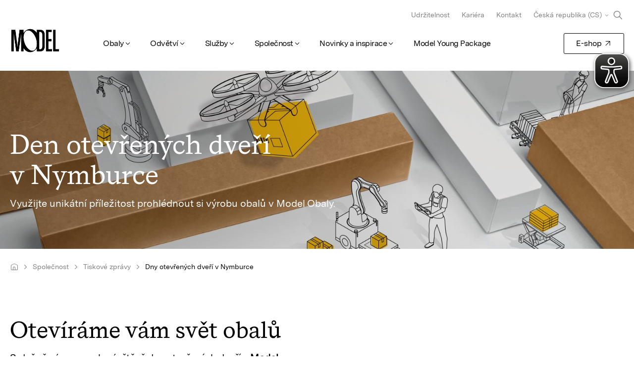

--- FILE ---
content_type: text/html;charset=utf-8
request_url: https://www.modelgroup.com/cz/cs/spolecnost/newsroom/dod-mon-2023.html
body_size: 10795
content:

<!DOCTYPE HTML>
<html lang="cs-CZ">
<head>
	<meta charset="UTF-8"/>
	
	<meta name="template" content="blog-page"/>
	<meta name="viewport" content="width=device-width, initial-scale=1"/>
	
	<title>Dny otevřených dveří v Nymburce | Model Group</title>

	<meta name="robots" content="index, follow"/>
	

	<meta name="pageContentType" content="modelgroup:page-content-type/inspiration/news"/>
	
	
		<script defer="defer" type="text/javascript" src="/.rum/@adobe/helix-rum-js@%5E2/dist/rum-standalone.js"></script>
<link rel="canonical" href="https://www.modelgroup.com/cz/cs/spolecnost/newsroom/dod-mon-2023.html"/>
		<link rel="alternate" hreflang="cs-cz" href="https://www.modelgroup.com/cz/cs/spolecnost/newsroom/dod-mon-2023.html"/>

	

	


	






<meta property="og:title" content="Dny otevřených dveří v Nymburce"/>


<meta property="og:url" content="https://www.modelgroup.com/cz/cs/spolecnost/newsroom/dod-mon-2023.html"/>
<meta property="og:type" content="website"/>
<meta name="site_name" property="og:site_name" content="Model Group"/>

<script type="application/ld+json">
	{
		"@context" : "https://schema.org",
		"@type": "WebSite",
		"name": "Model Group",
		"alternateName": "Modelgroup.com",
		"url" : "https://www.modelgroup.com/"
	}
</script>

	
    
<link rel="stylesheet" href="/etc.clientlibs/modelgroup/clientlibs/clientlib-core.lc-18057be4d6611e9b9fa79e1c89d90b06-lc.min.css" type="text/css">





	

	
    
    

    

    


        <script type="text/javascript" src="//assets.adobedtm.com/089aa1c52b27/8f1bb23d477c/launch-15362586f479.min.js" async></script>


    
    
<script src="/etc.clientlibs/modelgroup/clientlibs/clientlib-dependencies.lc-d41d8cd98f00b204e9800998ecf8427e-lc.min.js"></script>



    
    
<link rel="stylesheet" href="/etc.clientlibs/modelgroup/clientlibs/clientlib-dependencies.lc-d41d8cd98f00b204e9800998ecf8427e-lc.min.css" type="text/css">
<link rel="stylesheet" href="/etc.clientlibs/modelgroup/clientlibs/clientlib-site.lc-81a0a60b0cbaaed65524accf301fe5f2-lc.min.css" type="text/css">



    

	
    <link rel="icon" sizes="192x192" href="/etc.clientlibs/modelgroup/clientlibs/clientlib-site/resources/icon-192x192.png"/>
    <link rel="apple-touch-icon" sizes="180x180" href="/etc.clientlibs/modelgroup/clientlibs/clientlib-site/resources/apple-touch-icon-180x180.png"/>
    <link rel="apple-touch-icon" sizes="167x167" href="/etc.clientlibs/modelgroup/clientlibs/clientlib-site/resources/apple-touch-icon-167x167.png"/>
    <link rel="apple-touch-icon" sizes="152x152" href="/etc.clientlibs/modelgroup/clientlibs/clientlib-site/resources/apple-touch-icon-152x152.png"/>
    <link rel="apple-touch-icon" sizes="120x120" href="/etc.clientlibs/modelgroup/clientlibs/clientlib-site/resources/apple-touch-icon-120x120.png"/>
    <meta name="msapplication-square310x310logo" content="/etc.clientlibs/modelgroup/clientlibs/clientlib-site/resources/icon-310x310.png"/>
    <meta name="msapplication-wide310x150logo" content="/etc.clientlibs/modelgroup/clientlibs/clientlib-site/resources/icon-310x150.png"/>
    <meta name="msapplication-square150x150logo" content="/etc.clientlibs/modelgroup/clientlibs/clientlib-site/resources/icon-150x150.png"/>
    <meta name="msapplication-square70x70logo" content="/etc.clientlibs/modelgroup/clientlibs/clientlib-site/resources/icon-70x70.png"/>

</head>
<body class="content-page page basicpage" id="content-page-cce963ba39">






	




	



	
<header class="cmp-site-header" data-g-name="SiteHeader">
	<div class="cmp-site-navigation-overlay" id="navigation-overlay"></div>
	<div class="cmp-site-header-container l-container">
		<a class="cmp-site-navigation-logo-link internal" href="/cz/cs/home.html"><img alt="logo" class="cmp-site-navigation-logo" src="/content/dam/model-identity/model-logos/MODEL_Logo_M.png"/></a>

		<div id="searchAndHamburgerButton" class="search-and-hamburger-button">
			<svg id="searchButtonResponsive" class="search-btn-responsive" width="32.25" height="33.25" viewBox="0 0 129 133" fill="none" xmlns="http://www.w3.org/2000/svg">
				<path fill-rule="evenodd" clip-rule="evenodd" d="M84.1552 57.6552C84.1552 73.6524 71.1869 86.6207 55.1897 86.6207C39.1924 86.6207 26.2241 73.6524 26.2241 57.6552C26.2241 41.658 39.1924 28.6896 55.1897 28.6896C71.1869 28.6896 84.1552 41.658 84.1552 57.6552ZM78.4353 86.7527C72.0642 91.8491 63.9828 94.8966 55.1897 94.8966C34.6218 94.8966 17.9483 78.223 17.9483 57.6552C17.9483 37.0873 34.6218 20.4138 55.1897 20.4138C75.7575 20.4138 92.431 37.0873 92.431 57.6552C92.431 66.4483 89.3836 74.5297 84.2872 80.9008L109.84 106.453C111.456 108.069 111.456 110.689 109.84 112.305C108.224 113.921 105.604 113.921 103.988 112.305L78.4353 86.7527Z" fill="#000000"/>
			</svg>

			<button class="cmp-site-navigation-hamburger-menu cmp-hamburger-menu" id="hamburger-button">
				<svg height="50" style="pointer-events: none;" viewBox="0 0 100 100" width="50">
					<path class="cmp-hamburger-menu__line cmp-hamburger-menu__line-1" d="M 20,29.000046 H 80.000231 C 80.000231,29.000046 94.498839,28.817352 94.532987,66.711331 94.543142,77.980673 90.966081,81.670246 85.259173,81.668997 79.552261,81.667751 75.000211,74.999942 75.000211,74.999942 L 25.000021,25.000058"/>
					<path class="cmp-hamburger-menu__line cmp-hamburger-menu__line-2" d="M 20,50 H 80"/>
					<path class="cmp-hamburger-menu__line cmp-hamburger-menu__line-3" d="M 20,70.999954 H 80.000231 C 80.000231,70.999954 94.498839,71.182648 94.532987,33.288669 94.543142,22.019327 90.966081,18.329754 85.259173,18.331003 79.552261,18.332249 75.000211,25.000058 75.000211,25.000058 L 25.000021,74.999942"/>
				</svg>
			</button>
		</div>


		<div class="cmp-site-navigation-container">
			
	<button id="button-back" class="cmp-site-navigation-back-button cmp-site-navigation-back-button--hidden h-button-reset">
		Zpět
	</button>
	
	<menu class="cmp-site-navigation-main h-level-1 cmp-site-navigation-menu l-main-nav">
		<li class="cmp-site-navigation-item h-level-1">
			
			<button id="button-level-1" class="cmp-site-navigation-button h-level-1 cmp-site-navigation-interact">Obaly
			</button>
			
	<menu class="cmp-site-navigation-submenu h-level-2 cmp-site-navigation-menu">
		<div class="cmp-site-navigation-submenu-cnt">
			<section class="cmp-site-navigation-submenu-details">
				<h4 class="cmp-site-navigation-title">Obalová řešení Model</h4>
				<p class="cmp-site-navigation-description">Na míru vašim potřebám. Od bezpečných přepravních obalů až po rafinované krabičky na parfémy.</p>
				
				<li class="cmp-site-navigation-item">
					
				</li>
			</section>
			<li class="cmp-site-navigation-item h-level-2">
				
				<button id="button-level-2" class="cmp-site-navigation-button h-level-2 cmp-site-navigation-interact">Naše obalová řešení
				</button>
				
	<menu class="cmp-site-navigation-submenu h-level-3 cmp-site-navigation-menu">
		<div class="cmp-site-navigation-submenu-cnt">
			<section class="cmp-site-navigation-submenu-details">
				
				
				<div class="cmp-site-navigation-submenu-image" data-src-set="/content/dam/modelgroup/navigation-images/packaging_432x251.jpg.transform/170w/img.jpg 170w, /content/dam/modelgroup/navigation-images/packaging_432x251.jpg.transform/320w/img.jpg 320w, /content/dam/modelgroup/navigation-images/packaging_432x251.jpg.transform/480w/img.jpg 480w, /content/dam/modelgroup/navigation-images/packaging_432x251.jpg.transform/768w/img.jpg 768w, /content/dam/modelgroup/navigation-images/packaging_432x251.jpg.transform/1080w/img.jpg 1080w, /content/dam/modelgroup/navigation-images/packaging_432x251.jpg.transform/1600w/img.jpg 1600w, /content/dam/modelgroup/navigation-images/packaging_432x251.jpg.transform/1920w/img.jpg 1920w">
				</div>
				<li class="cmp-site-navigation-item">
					<a class="cmp-site-navigation-link cmp-site-navigation-interact cmp-site-navigation-link--overview internal" href="/cz/cs/obaly/nase-obalova-reseni.html">
						Přehled
					</a>
				</li>
			</section>
			<li class="cmp-site-navigation-item h-level-3">
				<a class="cmp-site-navigation-link h-level-3 cmp-site-navigation-interact internal" href="/cz/cs/obaly/nase-obalova-reseni/produktove-obaly.html">
					Produktové obaly
				</a>
				
				
	

			</li>
<li class="cmp-site-navigation-item h-level-3">
				<a class="cmp-site-navigation-link h-level-3 cmp-site-navigation-interact internal" href="/cz/cs/obaly/nase-obalova-reseni/prepravni-obaly.html">
					Přepravní obaly
				</a>
				
				
	

			</li>
<li class="cmp-site-navigation-item h-level-3">
				<a class="cmp-site-navigation-link h-level-3 cmp-site-navigation-interact internal" href="/cz/cs/obaly/nase-obalova-reseni/reklamni-obaly.html">
					Reklamní obaly a stojany
				</a>
				
				
	

			</li>
<li class="cmp-site-navigation-item h-level-3">
				<a class="cmp-site-navigation-link h-level-3 cmp-site-navigation-interact internal" href="/cz/cs/obaly/nase-obalova-reseni/e-commerce.html">
					E-commerce obaly
				</a>
				
				
	

			</li>

		</div>
	</menu>

			</li>
<li class="cmp-site-navigation-item h-level-2">
				<a class="cmp-site-navigation-link h-level-2 cmp-site-navigation-interact internal" href="/cz/cs/obaly/model-basicsortiment.html">
					Standardní sortiment Model
				</a>
				
				
	

			</li>
<li class="cmp-site-navigation-item h-level-2">
				
				<button id="button-level-2" class="cmp-site-navigation-button h-level-2 cmp-site-navigation-interact">Znalostní základy: Know-how
				</button>
				
	<menu class="cmp-site-navigation-submenu h-level-3 cmp-site-navigation-menu">
		<div class="cmp-site-navigation-submenu-cnt">
			<section class="cmp-site-navigation-submenu-details">
				
				
				<div class="cmp-site-navigation-submenu-image" data-src-set="/content/dam/modelgroup/navigation-images/knowledge-base.jpg.transform/170w/img.jpg 170w, /content/dam/modelgroup/navigation-images/knowledge-base.jpg.transform/320w/img.jpg 320w, /content/dam/modelgroup/navigation-images/knowledge-base.jpg.transform/480w/img.jpg 480w, /content/dam/modelgroup/navigation-images/knowledge-base.jpg.transform/768w/img.jpg 768w, /content/dam/modelgroup/navigation-images/knowledge-base.jpg.transform/1080w/img.jpg 1080w, /content/dam/modelgroup/navigation-images/knowledge-base.jpg.transform/1600w/img.jpg 1600w, /content/dam/modelgroup/navigation-images/knowledge-base.jpg.transform/1920w/img.jpg 1920w">
				</div>
				<li class="cmp-site-navigation-item">
					<a class="cmp-site-navigation-link cmp-site-navigation-interact cmp-site-navigation-link--overview internal" href="/cz/cs/obaly/knowledge-base.html">
						Přehled
					</a>
				</li>
			</section>
			<li class="cmp-site-navigation-item h-level-3">
				<a class="cmp-site-navigation-link h-level-3 cmp-site-navigation-interact internal" href="/cz/cs/obaly/knowledge-base/labeling-of-packaging.html">
					Označování obalů
				</a>
				
				
	

			</li>

		</div>
	</menu>

			</li>
<li class="cmp-site-navigation-item h-level-2">
				
				<button id="button-level-2" class="cmp-site-navigation-button h-level-2 cmp-site-navigation-interact">Papír
				</button>
				
	<menu class="cmp-site-navigation-submenu h-level-3 cmp-site-navigation-menu">
		<div class="cmp-site-navigation-submenu-cnt">
			<section class="cmp-site-navigation-submenu-details">
				
				
				<div class="cmp-site-navigation-submenu-image" data-src-set="/content/dam/modelgroup/inspiration-hub/paper-story/DSC043561.jpg.transform/170w/img.jpg 170w, /content/dam/modelgroup/inspiration-hub/paper-story/DSC043561.jpg.transform/320w/img.jpg 320w, /content/dam/modelgroup/inspiration-hub/paper-story/DSC043561.jpg.transform/480w/img.jpg 480w, /content/dam/modelgroup/inspiration-hub/paper-story/DSC043561.jpg.transform/768w/img.jpg 768w, /content/dam/modelgroup/inspiration-hub/paper-story/DSC043561.jpg.transform/1080w/img.jpg 1080w, /content/dam/modelgroup/inspiration-hub/paper-story/DSC043561.jpg.transform/1600w/img.jpg 1600w, /content/dam/modelgroup/inspiration-hub/paper-story/DSC043561.jpg.transform/1920w/img.jpg 1920w, /content/dam/modelgroup/inspiration-hub/paper-story/DSC043561.jpg.transform/2560w/img.jpg 2560w">
				</div>
				<li class="cmp-site-navigation-item">
					<a class="cmp-site-navigation-link cmp-site-navigation-interact cmp-site-navigation-link--overview internal" href="/cz/cs/obaly/paper.html">
						Přehled
					</a>
				</li>
			</section>
			<li class="cmp-site-navigation-item h-level-3">
				<a class="cmp-site-navigation-link h-level-3 cmp-site-navigation-interact internal" href="/cz/cs/obaly/paper/lightweight-paper.html">
					Nízkogramážní papír pro výrobu obalů
				</a>
				
				
	

			</li>

		</div>
	</menu>

			</li>

		</div>
	</menu>

		</li>
<li class="cmp-site-navigation-item h-level-1">
			
			<button id="button-level-1" class="cmp-site-navigation-button h-level-1 cmp-site-navigation-interact">Odvětví
			</button>
			
	<menu class="cmp-site-navigation-submenu h-level-2 cmp-site-navigation-menu">
		<div class="cmp-site-navigation-submenu-cnt">
			<section class="cmp-site-navigation-submenu-details">
				<h4 class="cmp-site-navigation-title">Průmyslová řešení společnosti Model</h4>
				<p class="cmp-site-navigation-description">Vyvinuta specificky pro potřeby vašeho odvětví, důkladně otestována a maximálně nákladově efektivní.</p>
				
				<li class="cmp-site-navigation-item">
					
				</li>
			</section>
			<li class="cmp-site-navigation-item h-level-2">
				<a class="cmp-site-navigation-link h-level-2 cmp-site-navigation-interact internal" href="/cz/cs/odvetvi/potraviny.html">
					Potraviny
				</a>
				
				
	

			</li>
<li class="cmp-site-navigation-item h-level-2">
				<a class="cmp-site-navigation-link h-level-2 cmp-site-navigation-interact internal" href="/cz/cs/odvetvi/domaci-spotrebice.html">
					Domácí spotřebiče
				</a>
				
				
	

			</li>
<li class="cmp-site-navigation-item h-level-2">
				<a class="cmp-site-navigation-link h-level-2 cmp-site-navigation-interact internal" href="/cz/cs/odvetvi/kosmetika-hygiena.html">
					Kosmetika &amp; hygiena
				</a>
				
				
	

			</li>
<li class="cmp-site-navigation-item h-level-2">
				<a class="cmp-site-navigation-link h-level-2 cmp-site-navigation-interact internal" href="/cz/cs/odvetvi/spotrebni-zbozi.html">
					Spotřební zboží
				</a>
				
				
	

			</li>
<li class="cmp-site-navigation-item h-level-2">
				<a class="cmp-site-navigation-link h-level-2 cmp-site-navigation-interact internal" href="/cz/cs/odvetvi/automotive.html">
					Automotive
				</a>
				
				
	

			</li>
<li class="cmp-site-navigation-item h-level-2">
				<a class="cmp-site-navigation-link h-level-2 cmp-site-navigation-interact internal" href="/cz/cs/odvetvi/chemikalie.html">
					Chemikálie
				</a>
				
				
	

			</li>
<li class="cmp-site-navigation-item h-level-2">
				<a class="cmp-site-navigation-link h-level-2 cmp-site-navigation-interact internal" href="/cz/cs/odvetvi/farmacie.html">
					Farmacie
				</a>
				
				
	

			</li>
<li class="cmp-site-navigation-item h-level-2">
				<a class="cmp-site-navigation-link h-level-2 cmp-site-navigation-interact internal" href="/cz/cs/odvetvi/elektronika.html">
					Elektronika
				</a>
				
				
	

			</li>
<li class="cmp-site-navigation-item h-level-2">
				<a class="cmp-site-navigation-link h-level-2 cmp-site-navigation-interact internal" href="/cz/cs/odvetvi/logistika-a-preprava.html">
					Logistika &amp; přeprava
				</a>
				
				
	

			</li>
<li class="cmp-site-navigation-item h-level-2">
				<a class="cmp-site-navigation-link h-level-2 cmp-site-navigation-interact internal" href="/cz/cs/odvetvi/napoje.html">
					Nápoje
				</a>
				
				
	

			</li>
<li class="cmp-site-navigation-item h-level-2">
				<a class="cmp-site-navigation-link h-level-2 cmp-site-navigation-interact internal" href="/cz/cs/odvetvi/prumyslove-zbozi.html">
					Průmyslové zboží
				</a>
				
				
	

			</li>
<li class="cmp-site-navigation-item h-level-2">
				<a class="cmp-site-navigation-link h-level-2 cmp-site-navigation-interact internal" href="/cz/cs/odvetvi/nabytek.html">
					Nábytek
				</a>
				
				
	

			</li>

		</div>
	</menu>

		</li>
<li class="cmp-site-navigation-item h-level-1">
			
			<button id="button-level-1" class="cmp-site-navigation-button h-level-1 cmp-site-navigation-interact">Služby
			</button>
			
	<menu class="cmp-site-navigation-submenu h-level-2 cmp-site-navigation-menu">
		<div class="cmp-site-navigation-submenu-cnt">
			<section class="cmp-site-navigation-submenu-details">
				<h4 class="cmp-site-navigation-title">Služby Model</h4>
				<p class="cmp-site-navigation-description">Jako výrobce a dodavatel obalů nabízíme služby od výroby papíru až po recyklaci, včetně návrhu, testování, výroby, skladování, doručení a opětovného vyzvednutí.</p>
				
				<li class="cmp-site-navigation-item">
					
				</li>
			</section>
			<li class="cmp-site-navigation-item h-level-2">
				<a class="cmp-site-navigation-link h-level-2 cmp-site-navigation-interact internal" href="/cz/cs/sluzby/model-consulting.html">
					Poradenství
				</a>
				
				
	

			</li>
<li class="cmp-site-navigation-item h-level-2">
				<a class="cmp-site-navigation-link h-level-2 cmp-site-navigation-interact internal" href="/cz/cs/sluzby/model-design.html">
					Návrh obalů
				</a>
				
				
	

			</li>
<li class="cmp-site-navigation-item h-level-2">
				
				<button id="button-level-2" class="cmp-site-navigation-button h-level-2 cmp-site-navigation-interact">Výroba kartonových obalů
				</button>
				
	<menu class="cmp-site-navigation-submenu h-level-3 cmp-site-navigation-menu">
		<div class="cmp-site-navigation-submenu-cnt">
			<section class="cmp-site-navigation-submenu-details">
				
				
				<div class="cmp-site-navigation-submenu-image" data-src-set="/content/dam/modelgroup/navigation-images/production_432x251.jpg.transform/170w/img.jpg 170w, /content/dam/modelgroup/navigation-images/production_432x251.jpg.transform/320w/img.jpg 320w, /content/dam/modelgroup/navigation-images/production_432x251.jpg.transform/480w/img.jpg 480w, /content/dam/modelgroup/navigation-images/production_432x251.jpg.transform/768w/img.jpg 768w, /content/dam/modelgroup/navigation-images/production_432x251.jpg.transform/1080w/img.jpg 1080w, /content/dam/modelgroup/navigation-images/production_432x251.jpg.transform/1600w/img.jpg 1600w, /content/dam/modelgroup/navigation-images/production_432x251.jpg.transform/1920w/img.jpg 1920w">
				</div>
				<li class="cmp-site-navigation-item">
					<a class="cmp-site-navigation-link cmp-site-navigation-interact cmp-site-navigation-link--overview internal" href="/cz/cs/sluzby/model-production.html">
						Přehled
					</a>
				</li>
			</section>
			<li class="cmp-site-navigation-item h-level-3">
				<a class="cmp-site-navigation-link h-level-3 cmp-site-navigation-interact internal" href="/cz/cs/sluzby/model-production/flexographic-print.html">
					Flexotisk
				</a>
				
				
	

			</li>
<li class="cmp-site-navigation-item h-level-3">
				<a class="cmp-site-navigation-link h-level-3 cmp-site-navigation-interact internal" href="/cz/cs/sluzby/model-production/offset-print.html">
					Ofsetový tisk
				</a>
				
				
	

			</li>
<li class="cmp-site-navigation-item h-level-3">
				<a class="cmp-site-navigation-link h-level-3 cmp-site-navigation-interact internal" href="/cz/cs/sluzby/model-production/digital-print.html">
					Digitální tisk
				</a>
				
				
	

			</li>

		</div>
	</menu>

			</li>
<li class="cmp-site-navigation-item h-level-2">
				<a class="cmp-site-navigation-link h-level-2 cmp-site-navigation-interact internal" href="/cz/cs/sluzby/co-packing.html">
					Co-Packing
				</a>
				
				
	

			</li>
<li class="cmp-site-navigation-item h-level-2">
				<a class="cmp-site-navigation-link h-level-2 cmp-site-navigation-interact internal" href="/cz/cs/sluzby/model-logistika.html">
					Logistické služby
				</a>
				
				
	

			</li>
<li class="cmp-site-navigation-item h-level-2">
				<a class="cmp-site-navigation-link h-level-2 cmp-site-navigation-interact internal" href="/cz/cs/sluzby/model-recover.html">
					Recover
				</a>
				
				
	

			</li>

		</div>
	</menu>

		</li>
<li class="cmp-site-navigation-item h-level-1">
			
			<button id="button-level-1" class="cmp-site-navigation-button h-level-1 cmp-site-navigation-interact">Společnost
			</button>
			
	<menu class="cmp-site-navigation-submenu h-level-2 cmp-site-navigation-menu">
		<div class="cmp-site-navigation-submenu-cnt">
			<section class="cmp-site-navigation-submenu-details">
				<h4 class="cmp-site-navigation-title">Vše o skupině Model</h4>
				<p class="cmp-site-navigation-description">Zde najdete veškeré informace, fakta a údaje o skupině Model.</p>
				
				<li class="cmp-site-navigation-item">
					
				</li>
			</section>
			<li class="cmp-site-navigation-item h-level-2">
				
				<button id="button-level-2" class="cmp-site-navigation-button h-level-2 cmp-site-navigation-interact">Vše o skupině Model
				</button>
				
	<menu class="cmp-site-navigation-submenu h-level-3 cmp-site-navigation-menu">
		<div class="cmp-site-navigation-submenu-cnt">
			<section class="cmp-site-navigation-submenu-details">
				
				
				<div class="cmp-site-navigation-submenu-image" data-src-set="/content/dam/model-identity/key-visuals/01_renditions/KV_01_Schnecke-und-Papierrolle_432x251.jpg.transform/170w/img.jpg 170w, /content/dam/model-identity/key-visuals/01_renditions/KV_01_Schnecke-und-Papierrolle_432x251.jpg.transform/320w/img.jpg 320w, /content/dam/model-identity/key-visuals/01_renditions/KV_01_Schnecke-und-Papierrolle_432x251.jpg.transform/480w/img.jpg 480w, /content/dam/model-identity/key-visuals/01_renditions/KV_01_Schnecke-und-Papierrolle_432x251.jpg.transform/768w/img.jpg 768w, /content/dam/model-identity/key-visuals/01_renditions/KV_01_Schnecke-und-Papierrolle_432x251.jpg.transform/1080w/img.jpg 1080w, /content/dam/model-identity/key-visuals/01_renditions/KV_01_Schnecke-und-Papierrolle_432x251.jpg.transform/1600w/img.jpg 1600w, /content/dam/model-identity/key-visuals/01_renditions/KV_01_Schnecke-und-Papierrolle_432x251.jpg.transform/1920w/img.jpg 1920w, /content/dam/model-identity/key-visuals/01_renditions/KV_01_Schnecke-und-Papierrolle_432x251.jpg.transform/2560w/img.jpg 2560w">
				</div>
				<li class="cmp-site-navigation-item">
					<a class="cmp-site-navigation-link cmp-site-navigation-interact cmp-site-navigation-link--overview internal" href="/cz/cs/spolecnost/spolecnost.html">
						Přehled
					</a>
				</li>
			</section>
			<li class="cmp-site-navigation-item h-level-3">
				<a class="cmp-site-navigation-link h-level-3 cmp-site-navigation-interact internal" href="/cz/cs/spolecnost/spolecnost/extra-in-the-ordinary.html">
					The Extra in the Ordinary
				</a>
				
				
	

			</li>
<li class="cmp-site-navigation-item h-level-3">
				<a class="cmp-site-navigation-link h-level-3 cmp-site-navigation-interact internal" href="/cz/cs/spolecnost/spolecnost/code-of-conduct.html">
					Etický kodex
				</a>
				
				
	

			</li>
<li class="cmp-site-navigation-item h-level-3">
				<a class="cmp-site-navigation-link h-level-3 cmp-site-navigation-interact internal" href="/cz/cs/spolecnost/spolecnost/eticka-linka.html">
					Etická linka
				</a>
				
				
	

			</li>
<li class="cmp-site-navigation-item h-level-3">
				<a class="cmp-site-navigation-link h-level-3 cmp-site-navigation-interact internal" href="/cz/cs/spolecnost/spolecnost/projekty.html">
					Informace o probíhajících projektech
				</a>
				
				
	

			</li>

		</div>
	</menu>

			</li>
<li class="cmp-site-navigation-item h-level-2">
				<a class="cmp-site-navigation-link h-level-2 cmp-site-navigation-interact internal" href="/cz/cs/spolecnost/zavody.html">
					Závody a pobočky
				</a>
				
				
	

			</li>
<li class="cmp-site-navigation-item h-level-2">
				
				<button id="button-level-2" class="cmp-site-navigation-button h-level-2 cmp-site-navigation-interact">Kariéra
				</button>
				
	<menu class="cmp-site-navigation-submenu h-level-3 cmp-site-navigation-menu">
		<div class="cmp-site-navigation-submenu-cnt">
			<section class="cmp-site-navigation-submenu-details">
				
				
				<div class="cmp-site-navigation-submenu-image" data-src-set="/content/dam/modelgroup/navigation-images/career_432x251.jpg.transform/170w/img.jpg 170w, /content/dam/modelgroup/navigation-images/career_432x251.jpg.transform/320w/img.jpg 320w, /content/dam/modelgroup/navigation-images/career_432x251.jpg.transform/480w/img.jpg 480w, /content/dam/modelgroup/navigation-images/career_432x251.jpg.transform/768w/img.jpg 768w, /content/dam/modelgroup/navigation-images/career_432x251.jpg.transform/1080w/img.jpg 1080w, /content/dam/modelgroup/navigation-images/career_432x251.jpg.transform/1600w/img.jpg 1600w, /content/dam/modelgroup/navigation-images/career_432x251.jpg.transform/1920w/img.jpg 1920w">
				</div>
				<li class="cmp-site-navigation-item">
					<a class="cmp-site-navigation-link cmp-site-navigation-interact cmp-site-navigation-link--overview internal" href="/cz/cs/spolecnost/kariera.html">
						Přehled
					</a>
				</li>
			</section>
			<li class="cmp-site-navigation-item h-level-3">
				<a class="cmp-site-navigation-link h-level-3 cmp-site-navigation-interact internal" href="/cz/cs/spolecnost/kariera/volne-pracovni-pozice.html">
					Volné pracovní pozice
				</a>
				
				
	

			</li>
<li class="cmp-site-navigation-item h-level-3">
				<a class="cmp-site-navigation-link h-level-3 cmp-site-navigation-interact internal" href="/cz/cs/spolecnost/kariera/studenti-absolventi.html">
					Studenti a absolventi
				</a>
				
				
	

			</li>
<li class="cmp-site-navigation-item h-level-3">
				<a class="cmp-site-navigation-link h-level-3 cmp-site-navigation-interact internal" href="/cz/cs/spolecnost/kariera/nastup-do-modelu.html">
					Nástup do Modelu
				</a>
				
				
	

			</li>

		</div>
	</menu>

			</li>
<li class="cmp-site-navigation-item h-level-2">
				<a class="cmp-site-navigation-link h-level-2 cmp-site-navigation-interact internal" href="/cz/cs/spolecnost/udrzitelnost.html">
					Udržitelnost
				</a>
				
				
	

			</li>
<li class="cmp-site-navigation-item h-level-2">
				<a class="cmp-site-navigation-link h-level-2 cmp-site-navigation-interact internal" href="/cz/cs/spolecnost/newsroom.html">
					Tiskové zprávy
				</a>
				
				
	

			</li>

		</div>
	</menu>

		</li>
<li class="cmp-site-navigation-item h-level-1">
			
			<button id="button-level-1" class="cmp-site-navigation-button h-level-1 cmp-site-navigation-interact">Novinky a inspirace
			</button>
			
	<menu class="cmp-site-navigation-submenu h-level-2 cmp-site-navigation-menu">
		<div class="cmp-site-navigation-submenu-cnt">
			<section class="cmp-site-navigation-submenu-details">
				<h4 class="cmp-site-navigation-title">Novinky a inspirace</h4>
				<p class="cmp-site-navigation-description">Prohlédněte si novinky o naší společnosti, aktuální trendy v oblasti balení a zajímavosti v oboru.</p>
				
				<li class="cmp-site-navigation-item">
					
				</li>
			</section>
			<li class="cmp-site-navigation-item h-level-2">
				<a class="cmp-site-navigation-link h-level-2 cmp-site-navigation-interact internal" href="/cz/cs/inspirace/stories.html">
					Příběhy ze světa Modelu
				</a>
				
				
	

			</li>
<li class="cmp-site-navigation-item h-level-2">
				<a class="cmp-site-navigation-link h-level-2 cmp-site-navigation-interact internal" href="/cz/cs/inspirace/newsroom.html">
					Tiskové zprávy
				</a>
				
				
	

			</li>
<li class="cmp-site-navigation-item h-level-2">
				
				<button id="button-level-2" class="cmp-site-navigation-button h-level-2 cmp-site-navigation-interact">This Is a Good Box
				</button>
				
	<menu class="cmp-site-navigation-submenu h-level-3 cmp-site-navigation-menu">
		<div class="cmp-site-navigation-submenu-cnt">
			<section class="cmp-site-navigation-submenu-details">
				
				
				
				<li class="cmp-site-navigation-item">
					<a class="cmp-site-navigation-link cmp-site-navigation-interact cmp-site-navigation-link--overview internal" href="/cz/cs/inspirace/this-is-a-good-box.html">
						Přehled
					</a>
				</li>
			</section>
			<li class="cmp-site-navigation-item h-level-3">
				<a class="cmp-site-navigation-link h-level-3 cmp-site-navigation-interact internal" href="/cz/cs/inspirace/this-is-a-good-box/cats-and-diy.html">
					Jsem tu kvůli kočkám a vyrábění z lepenky
				</a>
				
				
	

			</li>

		</div>
	</menu>

			</li>

		</div>
	</menu>

		</li>
<li class="cmp-site-navigation-item h-level-1">
			<a class="cmp-site-navigation-link h-level-1 cmp-site-navigation-interact internal" href="/cz/cs/model-young-package.html">
				Model Young Package
			</a>
			
			
	

		</li>

	</menu>


			
	<div class="gsearch-popup-overlay"></div>
	<div id="searchPopup" class="gsearch-popup" style="display: none;" data-g-name="GSearch" data-placeholder-text="Co hledáte? Např. produktové obaly">
		<div class="gsearch-popup-content">
			<div id="searchContainer" class="gsearch">
				<script async src="https://cse.google.com/cse.js?cx=45bdac316ad994aeb"></script>
				<div class="gcse-search"></div>
				<script>
					const sendToAnalyticsCallback = function(gname, query) {
						if (window.gtag) {
							gtag("event", "search", { search_term: query });
						}
						return '';
					};
					if (!window.__gcse) {
						window.__gcse = {};
					}
					window.__gcse.searchCallbacks = {
						web: {
							starting: sendToAnalyticsCallback
						}
					};
				</script>
			</div>
		</div>
	</div>

	<nav id="navItems" class="cmp-site-header__meta-navigation cmp-meta-navigation l-meta-nav">
		<a class="cmp-meta-navigation__link h-styled-link internal" href="/cz/cs/spolecnost/udrzitelnost.html">
			Udržitelnost
		</a>
<a class="cmp-meta-navigation__link h-styled-link internal" href="/cz/cs/spolecnost/kariera.html">
			Kariéra
		</a>
<a class="cmp-meta-navigation__link h-styled-link internal" href="/cz/cs/kontakt.html">
			Kontakt
		</a>

	</nav>

	<nav class="cmp-site-header__shop-navigation cmp-button-secondary l-shop-nav">
		<a href="https://www.packshop.cz/" class="cmp-shop-navigation__link cmp-button external" target="_blank" rel="noopener">
			<span class="cmp-button__text">
				E-shop
			</span>
		</a>
	</nav>

			
	<div class="cmp-languagenavigation cmp-accordion cmp-site-header__language-navigation" data-cmp-is="accordion">
		<button id="language-navigation-trigger" class="cmp-languagenavigation__modal-trigger l-lang-nav">Česká republika (CS)</button>
		<div class="cmp-languagenavigation__modal">
			<div class="cmp-languagenavigation__modal-content">
				<button id="language-navigation-trigger" class="cmp-languagenavigation__modal-back-button"></button>
				<button id="language-navigation-trigger" class="cmp-languagenavigation__modal-back-button-cross"></button>
				<h4 class="cmp-languagenavigation__modal-heading">Vyberte si zemi a jazyk</h4>
				<div class="cmp-accordion__item" data-cmp-hook-accordion="item" data-cmp-data-layer="" data-g-name="Accordion">
					<h3 class="cmp-accordion__header">
						<button class="cmp-accordion__button" aria-controls="accordion-languagenavigation-Schweiz-panel" data-cmp-hook-accordion="button">
								<span class="cmp-accordion__title">
									<span class="cmp-languagenavigation__flag">
										<img width="25" src="/content/dam/modelgroup/graphics/national-flags/CH.svg" title="Schweiz" alt="Schweiz"/>
									</span>
									Schweiz
								</span>
								<span class="cmp-accordion__icon"></span>
							</button>
						</h3>
						<div data-cmp-hook-accordion="panel" role="region" aria-labelledby="accordion-languagenavigation-Schweiz-button" class="cmp-accordion__panel cmp-accordion__panel--hidden cmp-languagenavigation-button-container">
							<div class="cmp-languagenavigation__language-button">
								<a href="/ch/de.html" class="internal">Deutsch</a>
							</div>
<div class="cmp-languagenavigation__language-button">
								<a href="/ch/en.html" class="internal">English</a>
							</div>
<div class="cmp-languagenavigation__language-button">
								<a href="/ch/fr.html" class="internal">French</a>
							</div>

						</div>

				</div>
<div class="cmp-accordion__item" data-cmp-hook-accordion="item" data-cmp-data-layer="" data-g-name="Accordion">
					<h3 class="cmp-accordion__header">
						<button class="cmp-accordion__button" aria-controls="accordion-languagenavigation-Deutschland-panel" data-cmp-hook-accordion="button">
								<span class="cmp-accordion__title">
									<span class="cmp-languagenavigation__flag">
										<img width="25" src="/content/dam/modelgroup/graphics/national-flags/DE.svg" title="Deutschland" alt="Deutschland"/>
									</span>
									Deutschland
								</span>
								<span class="cmp-accordion__icon"></span>
							</button>
						</h3>
						<div data-cmp-hook-accordion="panel" role="region" aria-labelledby="accordion-languagenavigation-Deutschland-button" class="cmp-accordion__panel cmp-accordion__panel--hidden cmp-languagenavigation-button-container">
							<div class="cmp-languagenavigation__language-button">
								<a href="/de/de.html" class="internal">Deutsch</a>
							</div>
<div class="cmp-languagenavigation__language-button">
								<a href="/de/en.html" class="internal">English</a>
							</div>

						</div>

				</div>
<div class="cmp-accordion__item" data-cmp-hook-accordion="item" data-cmp-data-layer="" data-g-name="Accordion">
					<h3 class="cmp-accordion__header">
						<button class="cmp-accordion__button" aria-controls="accordion-languagenavigation-Polska-panel" data-cmp-hook-accordion="button">
								<span class="cmp-accordion__title">
									<span class="cmp-languagenavigation__flag">
										<img width="25" src="/content/dam/modelgroup/graphics/national-flags/PL.svg" title="Polska" alt="Polska"/>
									</span>
									Polska
								</span>
								<span class="cmp-accordion__icon"></span>
							</button>
						</h3>
						<div data-cmp-hook-accordion="panel" role="region" aria-labelledby="accordion-languagenavigation-Polska-button" class="cmp-accordion__panel cmp-accordion__panel--hidden cmp-languagenavigation-button-container">
							<div class="cmp-languagenavigation__language-button">
								<a href="/pl/pl.html" class="internal">Polski</a>
							</div>
<div class="cmp-languagenavigation__language-button">
								<a href="/pl/en.html" class="internal">English</a>
							</div>

						</div>

				</div>
<div class="cmp-accordion__item" data-cmp-hook-accordion="item" data-cmp-data-layer="" data-g-name="Accordion">
					<h3 class="cmp-accordion__header">
						<button class="cmp-accordion__button" aria-controls="accordion-languagenavigation-Hrvatska-panel" data-cmp-hook-accordion="button">
								<span class="cmp-accordion__title">
									<span class="cmp-languagenavigation__flag">
										<img width="25" src="/content/dam/modelgroup/graphics/national-flags/HR.svg" title="Hrvatska" alt="Hrvatska"/>
									</span>
									Hrvatska
								</span>
								<span class="cmp-accordion__icon"></span>
							</button>
						</h3>
						<div data-cmp-hook-accordion="panel" role="region" aria-labelledby="accordion-languagenavigation-Hrvatska-button" class="cmp-accordion__panel cmp-accordion__panel--hidden cmp-languagenavigation-button-container">
							<div class="cmp-languagenavigation__language-button">
								<a href="/hr/hr.html" class="internal">Hrvatski </a>
							</div>
<div class="cmp-languagenavigation__language-button">
								<a href="/hr/en.html" class="internal">English</a>
							</div>

						</div>

				</div>
<div class="cmp-accordion__item" data-cmp-hook-accordion="item" data-cmp-data-layer="" data-g-name="Accordion">
					<h3 class="cmp-accordion__header">
						<button class="cmp-accordion__button cmp-accordion__button--expanded" aria-controls="accordion-languagenavigation-Česká republika-panel" data-cmp-hook-accordion="button">
								<span class="cmp-accordion__title">
									<span class="cmp-languagenavigation__flag">
										<img width="25" src="/content/dam/modelgroup/graphics/national-flags/CZ.svg" title="Česká republika" alt="Česká republika"/>
									</span>
									Česká republika
								</span>
								<span class="cmp-accordion__icon"></span>
							</button>
						</h3>
						<div data-cmp-hook-accordion="panel" role="region" aria-labelledby="accordion-languagenavigation-Česká republika-button" class="cmp-accordion__panel cmp-accordion__panel--expanded cmp-languagenavigation-button-container">
							<div class="cmp-languagenavigation__language-button-active">
								<a href="/cz/cs/spolecnost/newsroom/dod-mon-2023.html" class="internal">Čeština</a>
							</div>
<div class="cmp-languagenavigation__language-button">
								<a href="/cz/en.html" class="internal">English</a>
							</div>

						</div>

				</div>

			</div>
		</div>

		<svg id="searchButton" class="search-btn" width="25" height="25" viewBox="0 0 129 133" fill="none" xmlns="http://www.w3.org/2000/svg">
			<path fill-rule="evenodd" clip-rule="evenodd" d="M84.1552 57.6552C84.1552 73.6524 71.1869 86.6207 55.1897 86.6207C39.1924 86.6207 26.2241 73.6524 26.2241 57.6552C26.2241 41.658 39.1924 28.6896 55.1897 28.6896C71.1869 28.6896 84.1552 41.658 84.1552 57.6552ZM78.4353 86.7527C72.0642 91.8491 63.9828 94.8966 55.1897 94.8966C34.6218 94.8966 17.9483 78.223 17.9483 57.6552C17.9483 37.0873 34.6218 20.4138 55.1897 20.4138C75.7575 20.4138 92.431 37.0873 92.431 57.6552C92.431 66.4483 89.3836 74.5297 84.2872 80.9008L109.84 106.453C111.456 108.069 111.456 110.689 109.84 112.305C108.224 113.921 105.604 113.921 103.988 112.305L78.4353 86.7527Z" fill="#8E8E93"/>
		</svg>
	</div>

		</div>

	</div>



	

</header>



<main data-resource-path="/content/modelgroup/cz/cs/ueber-uns/newsroom/dod-mon-2023/jcr:content">
	<div class="heroheader h-black-overlay"><div data-cmp-is="heroHeader" data-g-name="HeroHeader" class="cmp-heroheader-common-container  cmp-heroheader">
	
	

	<div class="cmp-heroheader__container l-container">
		<div class="cmp-heroheader__container-wrapper">
			<h1>Den otevřených dveří v Nymburce</h1>
			<span>Využijte unikátní příležitost prohlédnout si výrobu obalů v Model Obaly.</span>
			
			
			<div>
				<img srcset="/content/dam/modelgroup/graphics/human-resources/4088x1500%20DOD%20MON.jpg.transform/170w/img.jpg 170w, /content/dam/modelgroup/graphics/human-resources/4088x1500%20DOD%20MON.jpg.transform/320w/img.jpg 320w, /content/dam/modelgroup/graphics/human-resources/4088x1500%20DOD%20MON.jpg.transform/480w/img.jpg 480w, /content/dam/modelgroup/graphics/human-resources/4088x1500%20DOD%20MON.jpg.transform/768w/img.jpg 768w, /content/dam/modelgroup/graphics/human-resources/4088x1500%20DOD%20MON.jpg.transform/1080w/img.jpg 1080w, /content/dam/modelgroup/graphics/human-resources/4088x1500%20DOD%20MON.jpg.transform/1600w/img.jpg 1600w, /content/dam/modelgroup/graphics/human-resources/4088x1500%20DOD%20MON.jpg.transform/1920w/img.jpg 1920w, /content/dam/modelgroup/graphics/human-resources/4088x1500%20DOD%20MON.jpg.transform/2560w/img.jpg 2560w" src="/content/dam/modelgroup/graphics/human-resources/4088x1500%20DOD%20MON.jpg" title="Print"/>
				
			</div>
		</div>
	</div>
</div>




	

</div>


	

	<div class="root container responsivegrid">

    
    <div id="container-dcfc5babf7" class="cmp-container">
        


<div class="aem-Grid aem-Grid--12 aem-Grid--default--12 ">
    
    <div class="container responsivegrid aem-GridColumn aem-GridColumn--default--12">

    
    <div id="container-e9e5e3b550" class="cmp-container">
        


<div class="aem-Grid aem-Grid--12 aem-Grid--default--12 aem-Grid--phone--12 ">
    
    <div class="container responsivegrid aem-GridColumn aem-GridColumn--default--12">

    
    <div id="container-d72f0719da" class="cmp-container">
        


<div class="aem-Grid aem-Grid--12 aem-Grid--default--12 ">
    
    <div class="breadcrumb aem-GridColumn aem-GridColumn--default--12">
<nav id="breadcrumb-47f63dc8e5" class="cmp-breadcrumb" aria-label="Breadcrumb">
	<ol class="cmp-breadcrumb__list" itemscope itemtype="http://schema.org/BreadcrumbList">
		<li class="cmp-breadcrumb__item" itemprop="itemListElement" itemscope itemtype="http://schema.org/ListItem">
			
			
				<a href="/cz/cs.html" class="cmp-breadcrumb__item-link internal" itemprop="item">
					<span itemprop="name">Čeština</span>
				</a>
			
			<meta itemprop="position" content="1"/>
		</li>
	
		<li class="cmp-breadcrumb__item" itemprop="itemListElement" itemscope itemtype="http://schema.org/ListItem">
			
			
				<a href="/cz/cs/spolecnost.html" class="cmp-breadcrumb__item-link internal" itemprop="item">
					<span itemprop="name">Společnost</span>
				</a>
			
			<meta itemprop="position" content="2"/>
		</li>
	
		<li class="cmp-breadcrumb__item" itemprop="itemListElement" itemscope itemtype="http://schema.org/ListItem">
			
			
				<a href="/cz/cs/spolecnost/newsroom.html" class="cmp-breadcrumb__item-link internal" itemprop="item">
					<span itemprop="name">Tiskové zprávy</span>
				</a>
			
			<meta itemprop="position" content="3"/>
		</li>
	
		<li class="cmp-breadcrumb__item cmp-breadcrumb__item--active" itemprop="itemListElement" itemscope itemtype="http://schema.org/ListItem">
			
			
				
					<span itemprop="name">Dny otevřených dveří v Nymburce</span>
				
			
			<meta itemprop="position" content="4"/>
		</li>
	</ol>
</nav>

    

</div>

    
</div>

    </div>

    
</div>
<div class="container responsivegrid h-b-spacing-8 aem-GridColumn aem-GridColumn--default--12">

    
    <div id="container-6c67dceb52" class="cmp-container">
        


<div class="aem-Grid aem-Grid--12 aem-Grid--default--12 aem-Grid--phone--12 ">
    
    <div class="container responsivegrid h-y-spacing-8 aem-GridColumn--default--none aem-GridColumn--phone--none aem-GridColumn--phone--12 aem-GridColumn aem-GridColumn--default--7 aem-GridColumn--offset--phone--0 aem-GridColumn--offset--default--0">

    
    <div id="container-7bf2767c57" class="cmp-container">
        


<div class="aem-Grid aem-Grid--7 aem-Grid--default--7 aem-Grid--phone--12 ">
    
    <div class="title aem-GridColumn--phone--12 aem-GridColumn aem-GridColumn--default--7">
<div id="title-595059542b" class="cmp-title">
    <h2 class="cmp-title__text">Otevíráme vám svět obalů</h2>
</div>

    

</div>
<div class="text h-text-large aem-GridColumn--default--none aem-GridColumn--phone--none aem-GridColumn--phone--12 aem-GridColumn aem-GridColumn--default--6 aem-GridColumn--offset--phone--0 aem-GridColumn--offset--default--0">
<div data-g-name="ReadMoreText" data-cmp-is="readmoretext" id="text-6b653fe784" class="cmp-text">
	<p>Srdečně vás zveme k návštěvě dne otevřených dveří v <a href="/cz/cs/spolecnost/spolecnost.html" class="internal">Model Obaly</a> Nymburk, kde si můžete prohlédnout naše výrobní prostředí na vlastní oči.</p>
<p>V našem nymburském závodě nás mohou navštívit zájemci o práci, rodiny s dětmi, firmy hledající dodavatele obalů i návštěvníci, které prostě jen zajímá, jak se vyrábějí kartonové obaly na nejvyšší úrovni.</p>

	
</div>

    

</div>

    
</div>

    </div>

    
</div>
<div class="container responsivegrid h-y-spacing-8 h-background-grey-full-w h-background-grey aem-GridColumn--default--none aem-GridColumn--phone--none aem-GridColumn--phone--12 aem-GridColumn aem-GridColumn--default--12 aem-GridColumn--offset--phone--0 aem-GridColumn--offset--default--0">

    
    <div id="container-d1f20b0596" class="cmp-container">
        


<div class="aem-Grid aem-Grid--12 aem-Grid--default--12 aem-Grid--phone--12 ">
    
    <div class="teaser h-image-left h-dynamic-background-color h-teaser-margin-bottom aem-GridColumn--default--none aem-GridColumn--phone--none aem-GridColumn--phone--12 aem-GridColumn aem-GridColumn--default--12 aem-GridColumn--offset--phone--0 aem-GridColumn--offset--default--0"><div data-g-name="Teaser" id="teaser-a9a04fcb80" class="cmp-teaser
		  fade-in
		 ">
	
	
	<div class="cmp-teaser__image">
		
		
			
<div data-cmp-is="image" data-cmp-lazy data-cmp-lazythreshold="0" data-cmp-src="/cz/cs/spolecnost/newsroom/dod-mon-2023/_jcr_content/root/container/container_copy/container_1604247622_1634223628/teaser.coreimg.80{.width}.jpeg/1686136892581/mon-2016-0028-1600x1200.jpeg" data-cmp-widths="100,300,500,700,900,1100,1300" data-cmp-aspect-ratio="1.3333333333333333" data-asset="/content/dam/model-identity/plant-images/MON_2016_0028_1600X1200.jpg" id="image-a9a04fcb80" class="fade-in   cmp-image" itemscope itemtype="http://schema.org/ImageObject">
	
        <noscript data-cmp-hook-image="noscript">
            
            <img src="/cz/cs/spolecnost/newsroom/dod-mon-2023/_jcr_content/root/container/container_copy/container_1604247622_1634223628/teaser.coreimg.jpeg/1686136892581/mon-2016-0028-1600x1200.jpeg" class="   cmp-image__image" itemprop="contentUrl" data-cmp-hook-image="image" alt/>
            
        </noscript>
    
    
    
</div>

    


		
	</div>

	<div class="cmp-teaser__content">
		
    <div class="cmp-teaser__pretitle">Den otevřených dveří</div>

		
	<h2 class="cmp-teaser__title">
		Navštivte nás
	</h2>

		
	<div class="cmp-teaser__description" data-g-name="ReadMoreText" data-cmp-is="readmoretext">
		<div><p>Den otevřených dveří proběhne v <b>sobotu 17. června 2023</b>.</p>
<p> </p>
<p>Prohlídky budou probíhat v <a href="https://www.modelgroup.com/cz/cs/spolecnost/zavody.html#accordion-191c6354ef-item-3e6f94a6b1" target="_blank" class="external" rel="noopener">nymburském závodě</a> od 9:00 do 12:00 – poslední vstup bude vždy umožněn v 11:30.</p>
<p> </p>
<p><b>Kontaktní informace:</b></p>
<p>Model Obaly a.s.</p>
<p>K Letišti 2219, Nymburk</p>
<p>&#43;420 325 544 111</p>
</div>
		
		
	</div>

		<div class="cmp-teaser__tags__cnt">
			<div class="cmp-teaser__tags">
				
			</div>
		</div>
		
    

	</div>
</div>

    

</div>

    
</div>

    </div>

    
</div>

    
</div>

    </div>

    
</div>
<div class="container responsivegrid h-b-spacing-8 aem-GridColumn--default--none aem-GridColumn--phone--none aem-GridColumn--phone--12 aem-GridColumn aem-GridColumn--default--7 aem-GridColumn--offset--phone--0 aem-GridColumn--offset--default--0">

    
    <div id="container-c826f829bd" class="cmp-container">
        


<div class="aem-Grid aem-Grid--7 aem-Grid--default--7 aem-Grid--phone--12 ">
    
    <div class="title h-bottom-spacing aem-GridColumn--phone--12 aem-GridColumn aem-GridColumn--default--7">
<div id="title-8dafc05c44" class="cmp-title">
    <h3 class="cmp-title__text">Pokyny pro návštěvníky</h3>
</div>

    

</div>
<div class="text aem-GridColumn--default--none aem-GridColumn--phone--none aem-GridColumn--phone--12 aem-GridColumn aem-GridColumn--default--6 aem-GridColumn--offset--phone--0 aem-GridColumn--offset--default--0">
<div data-g-name="ReadMoreText" data-cmp-is="readmoretext" id="text-51c7d9e1de" class="cmp-text">
	<ul><li>Návštěvníci před prohlídkou <b>musí projít registrací </b>u recepce závodu.</li><li>Každý návštěvník obdrží informační skládačku, ve které je <b>plánek trasy a drobný dáreček</b>.</li><li>Na začátku prohlídky bude možné si prohlédnout <b>administrativní část</b> budovy, po které se návštěvníci mohou přemístit k prvnímu stanovišti <b>ve výrobě</b>.</li><li>Prohlídka probíhá pouze <b>na vyznačené trase bez průvodců</b>, na stanovištích však bude k dispozici několik zaměstnanců, kteří budou připravení návštěvníkům pomoct s navigací nebo odpovědět na dotazy.</li><li>Všechna stanoviště jsou vyznačena na plánku číslem.</li><li>U strojů, které budou v provozu, budou zaměstnanci, kteří mohou poskytnout informace o daném stroji.</li><li>U strojů, u kterých z bezpečnostních důvodů není možná osobní prohlídka v provozu, bude k dispozici videoukázka na televizních obrazovkách, popřípadě informačních tabulích.</li></ul>
<p>Těšíme se na vás!</p>

	
</div>

    

</div>

    
</div>

    </div>

    
</div>
<div class="container responsivegrid h-y-spacing-8 h-background-grey-full-w h-background-grey aem-GridColumn aem-GridColumn--default--12">

    
    <div id="container-10352abf94" class="cmp-container">
        


<div class="aem-Grid aem-Grid--12 aem-Grid--default--12 ">
    
    <div class="teaser h-dynamic-background-color aem-GridColumn aem-GridColumn--default--12"><div data-g-name="Teaser" id="teaser-952430cab3" class="cmp-teaser
		  fade-in
		  h-hover-animation" data-tags="modelgroup:page-content-type/kontakt">
	
	
	<div class="cmp-teaser__image">
		<a href="/cz/cs/kontakt.html" class="internal">
			
<div data-cmp-is="image" data-cmp-lazy data-cmp-lazythreshold="0" data-cmp-src="/cz/cs/spolecnost/newsroom/dod-mon-2023/_jcr_content/root/container/container_1990073813/teaser_copy_copy_cop.coreimg.80{.width}.jpeg/1653920201653/writing-a-message.jpeg" data-cmp-widths="100,300,500,700,900,1100,1300" data-cmp-aspect-ratio="1.289902280130293" data-asset="/content/dam/images/people/old-employee-photos-bw/Writing a message.jpg" id="image-952430cab3" class="fade-in   cmp-image" itemscope itemtype="http://schema.org/ImageObject">
	
        <noscript data-cmp-hook-image="noscript">
            
            <img src="/cz/cs/spolecnost/newsroom/dod-mon-2023/_jcr_content/root/container/container_1990073813/teaser_copy_copy_cop.coreimg.jpeg/1653920201653/writing-a-message.jpeg" class="   cmp-image__image" itemprop="contentUrl" data-cmp-hook-image="image" alt/>
            
        </noscript>
    
    
    
</div>

    


		</a>
		
	</div>

	<div class="cmp-teaser__content">
		
    <div class="cmp-teaser__pretitle">Potřebujete se na něco zeptat?</div>

		
	<h2 class="cmp-teaser__title">
		<a class="cmp-teaser__title-link internal" href="/cz/cs/kontakt.html">Jsme tu pro vás</a>
	</h2>

		
	<div class="cmp-teaser__description" data-g-name="ReadMoreText" data-cmp-is="readmoretext">
		<div><p>Kontaktujte nás přes kontaktní formulář.</p>
</div>
		
		
	</div>

		<div class="cmp-teaser__tags__cnt">
			<div class="cmp-teaser__tags">
				<span class="cmp-teaser__tag">Kontaktní informace</span>

			</div>
		</div>
		
    <div class="cmp-teaser__action-container">
        
	<a class="cmp-teaser__action-link internal" href="/cz/cs/kontakt.html" id="teaser-952430cab3-cta-55afbfb038">KONTAKTUJTE NÁS
		<span class="cmp-teaser__action-arrow"></span>
		<span class="cmp-teaser__action-container__arrow"></span>
	</a>

    </div>

	</div>
</div>

    

</div>

    
</div>

    </div>

    
</div>
<div class="container responsivegrid h-t-spacing-8 aem-GridColumn aem-GridColumn--default--12">

    
    <div id="container-55356447b7" class="cmp-container">
        


<div class="aem-Grid aem-Grid--12 aem-Grid--default--12 ">
    
    <div class="title aem-GridColumn aem-GridColumn--default--12">
<div id="title-356368ff72" class="cmp-title">
    <h2 class="cmp-title__text">Přečtěte si více</h2>
</div>

    

</div>
<div class="container responsivegrid aem-GridColumn aem-GridColumn--default--12">

    
    <div id="container-071e6d2c52" class="cmp-container">
        


<div class="aem-Grid aem-Grid--12 aem-Grid--default--12 ">
    
    <div class="teaserfeed h-image-top-arrow aem-GridColumn aem-GridColumn--default--12"><div data-g-name="TeaserFeed" data-cmp-delay="2000" class="cmp-teaserfilter cmp-teaserfeed">

	<div class="cmp-teaserfeed__wrapper-title" data-g-name="TeaserFilter">
		<h4 class="fade-in">Inspirujte se našimi příběhy</h4>
		
		
	</div>

	<p class="cmp-teaserfeed__no-content--message display-none">
		
	</p>

	<div class="cmp-teaserfeed__wrapper-content">
		<div class="cmp-teaserfilter__content cmp-teaserfeed__content">
			<div class="cmp-teaserfilter__item cmp-teaserfeed__item"><div class="teaser h-image-top-filter h-dynamic-background-color h-full-card"><div data-g-name="Teaser" id="teaser-405b5c1a9a" class="cmp-teaser
		  fade-in
		  h-hover-animation" data-tags="modelgroup:page-content-type/industries/e-commerce,modelgroup:page-content-type/inspiration,modelgroup:page-content-type/inspiration/world-and-design">
	
	
	<div class="cmp-teaser__image">
		<a href="/cz/cs/inspirace/vanocni_darkova_kolekce_2025.html" class="internal">
			
<div data-cmp-is="image" data-cmp-lazy data-cmp-lazythreshold="0" data-cmp-src="/cz/cs/inspirace/vanocni_darkova_kolekce_2025/_jcr_content/teaser.coreimg.80{.width}.jpeg/1764767043015/modelobaly-vanoce-2025-02.jpeg" data-cmp-widths="100,300,500,700,900,1100,1300" data-cmp-aspect-ratio="1.502982107355865" data-asset="/content/dam/modelgroup/inspiration-hub/christmas-gift-collection-2025/ModelObaly_Vanoce 2025 02.jpg" id="image-405b5c1a9a" class="fade-in   cmp-image" itemscope itemtype="http://schema.org/ImageObject">
	
        <noscript data-cmp-hook-image="noscript">
            
            <img src="/cz/cs/inspirace/vanocni_darkova_kolekce_2025/_jcr_content/teaser.coreimg.jpeg/1764767043015/modelobaly-vanoce-2025-02.jpeg" class="   cmp-image__image" itemprop="contentUrl" data-cmp-hook-image="image" alt/>
            
        </noscript>
    
    
    
</div>

    


		</a>
		
	</div>

	<div class="cmp-teaser__content">
		
    <div class="cmp-teaser__pretitle">Krásně zabalené Vánoce</div>

		
	<h2 class="cmp-teaser__title">
		<a class="cmp-teaser__title-link internal" href="/cz/cs/inspirace/vanocni_darkova_kolekce_2025.html">Vánoční kolekce dárkových obalů</a>
	</h2>

		
	<div class="cmp-teaser__description" data-g-name="ReadMoreText" data-cmp-is="readmoretext">
		<div><p>Jak lze díky promyšlené konstrukci a detailní grafice vytvořit luxusní dárkové balení nejen na Vánoce? Připravili jsme inspirativní (ne)tradiční sadu dárkových obalů v perníčkové tématice.</p>
<p><i> </i></p>
</div>
		
		
	</div>

		<div class="cmp-teaser__tags__cnt">
			<div class="cmp-teaser__tags">
				<span class="cmp-teaser__tag">E-commerce</span>
<span class="cmp-teaser__tag">Inspiration</span>
<span class="cmp-teaser__tag">Vývoj obalů</span>

			</div>
		</div>
		
    <div class="cmp-teaser__action-container">
        
	<a class="cmp-teaser__action-link internal" href="/cz/cs/inspirace/vanocni_darkova_kolekce_2025.html" id="teaser-405b5c1a9a-cta-5b168ed6e7">ČTĚTE VÍCE
		<span class="cmp-teaser__action-arrow"></span>
		<span class="cmp-teaser__action-container__arrow"></span>
	</a>

    </div>

	</div>
</div>

    

</div>
</div>
<div class="cmp-teaserfilter__item cmp-teaserfeed__item"><div class="teaser h-image-top-filter h-dynamic-background-color h-full-card"><div data-g-name="Teaser" id="teaser-30a7be40fc" class="cmp-teaser
		  fade-in
		  h-hover-animation" data-tags="modelgroup:page-content-type/inspiration/world-and-design">
	
	
	<div class="cmp-teaser__image">
		<a href="/cz/cs/inspirace/1Packaging-Competence-Center.html" class="internal">
			
<div data-cmp-is="image" data-cmp-lazy data-cmp-lazythreshold="0" data-cmp-src="/cz/cs/inspirace/1Packaging-Competence-Center/_jcr_content/teaser.coreimg.80{.width}.png/1753366547367/vorteile-neu.png" data-cmp-widths="100,300,500,700,900,1100,1300" data-cmp-aspect-ratio="1.2915766738660908" data-asset="/content/dam/modelgroup/inspiration-hub/pcc/Vorteile neu.png" id="image-30a7be40fc" class="fade-in   cmp-image" itemscope itemtype="http://schema.org/ImageObject">
	
        <noscript data-cmp-hook-image="noscript">
            
            <img src="/cz/cs/inspirace/1Packaging-Competence-Center/_jcr_content/teaser.coreimg.png/1753366547367/vorteile-neu.png" class="   cmp-image__image" itemprop="contentUrl" data-cmp-hook-image="image" alt/>
            
        </noscript>
    
    
    
</div>

    


		</a>
		
	</div>

	<div class="cmp-teaser__content">
		
    <div class="cmp-teaser__pretitle">Inovace</div>

		
	<h2 class="cmp-teaser__title">
		<a class="cmp-teaser__title-link internal" href="/cz/cs/inspirace/1Packaging-Competence-Center.html">Kompetenční centrum pro obaly</a>
	</h2>

		
	<div class="cmp-teaser__description" data-g-name="ReadMoreText" data-cmp-is="readmoretext">
		<div><p>Zde se setkávají potřeby zákazníků s moderními technologiemi – a společně dávají vzniknout inovativním obalům.</p>
</div>
		
		
	</div>

		<div class="cmp-teaser__tags__cnt">
			<div class="cmp-teaser__tags">
				<span class="cmp-teaser__tag">Vývoj obalů</span>

			</div>
		</div>
		
    <div class="cmp-teaser__action-container">
        
	<a class="cmp-teaser__action-link internal" href="/cz/cs/inspirace/1Packaging-Competence-Center.html" id="teaser-30a7be40fc-cta-c8a718e3d5">PŘEČTĚTE SI VÍCE
		<span class="cmp-teaser__action-arrow"></span>
		<span class="cmp-teaser__action-container__arrow"></span>
	</a>

    </div>

	</div>
</div>

    

</div>
</div>
<div class="cmp-teaserfilter__item cmp-teaserfeed__item"><div class="teaser h-image-top-filter h-dynamic-background-color h-full-card"><div data-g-name="Teaser" id="teaser-a3c4a87057" class="cmp-teaser
		  fade-in
		  h-hover-animation" data-tags="modelgroup:page-content-type/industries/e-commerce,modelgroup:page-content-type/inspiration/world-and-design">
	
	
	<div class="cmp-teaser__image">
		<a href="/cz/cs/inspirace/pop-up-obal-na-bryle.html" class="internal">
			
<div data-cmp-is="image" data-cmp-lazy data-cmp-lazythreshold="0" data-cmp-src="/cz/cs/inspirace/pop-up-obal-na-bryle/_jcr_content/teaser.coreimg.80{.width}.jpeg/1753188237947/2025-letni-pozdrav-model-dsc-4723.jpeg" data-cmp-widths="100,300,500,700,900,1100,1300" data-cmp-aspect-ratio="1.502982107355865" data-asset="/content/dam/modelgroup/inspiration-hub/letni-pozdrav-2025/2025_letni pozdrav Model_DSC_4723.jpg" id="image-a3c4a87057" class="fade-in   cmp-image" itemscope itemtype="http://schema.org/ImageObject">
	
        <noscript data-cmp-hook-image="noscript">
            
            <img src="/cz/cs/inspirace/pop-up-obal-na-bryle/_jcr_content/teaser.coreimg.jpeg/1753188237947/2025-letni-pozdrav-model-dsc-4723.jpeg" class="   cmp-image__image" itemprop="contentUrl" data-cmp-hook-image="image" alt/>
            
        </noscript>
    
    
    
</div>

    


		</a>
		
	</div>

	<div class="cmp-teaser__content">
		
    <div class="cmp-teaser__pretitle">Kombinace služeb</div>

		
	<h2 class="cmp-teaser__title">
		<a class="cmp-teaser__title-link internal" href="/cz/cs/inspirace/pop-up-obal-na-bryle.html">Dárkové balení brýlí pro poštovní zásilky</a>
	</h2>

		
	<div class="cmp-teaser__description" data-g-name="ReadMoreText" data-cmp-is="readmoretext">
		<div><p>Digitální tisk, prémiový materiál a propojení služeb Modelu. Tak vznikla limitovaná série, která zaujme na první pohled.</p>
</div>
		
		
	</div>

		<div class="cmp-teaser__tags__cnt">
			<div class="cmp-teaser__tags">
				<span class="cmp-teaser__tag">E-commerce</span>
<span class="cmp-teaser__tag">Vývoj obalů</span>

			</div>
		</div>
		
    <div class="cmp-teaser__action-container">
        
	<a class="cmp-teaser__action-link internal" href="/cz/cs/inspirace/pop-up-obal-na-bryle.html" id="teaser-a3c4a87057-cta-b30609f7d4">ČTĚTE VÍCE
		<span class="cmp-teaser__action-arrow"></span>
		<span class="cmp-teaser__action-container__arrow"></span>
	</a>

    </div>

	</div>
</div>

    

</div>
</div>
<div class="cmp-teaserfilter__item cmp-teaserfeed__item"><div class="teaser h-image-top-filter h-dynamic-background-color h-full-card"><div data-g-name="Teaser" id="teaser-d78114b353" class="cmp-teaser
		  fade-in
		  h-hover-animation" data-tags="modelgroup:page-content-type/inspiration/model-young-package">
	
	
	<div class="cmp-teaser__image">
		<a href="/cz/cs/inspirace/model-young-package-2024-results.html" class="internal">
			
<div data-cmp-is="image" data-cmp-lazy data-cmp-lazythreshold="0" data-cmp-src="/cz/cs/inspirace/model-young-package-2024-results/_jcr_content/teaser.coreimg.80{.width}.jpeg/1750927325828/model-young-package-2024-by-kuba-zemanl1190750.jpeg" data-cmp-widths="100,300,500,700,900,1100,1300" data-cmp-aspect-ratio="1.49853515625" data-asset="/content/dam/modelgroup/model-young-package/myp2024/award-ceremony/photo-report/Model_Young_Package_2024_by_Kuba_ZemanL1190750.jpg" id="image-d78114b353" class="fade-in   cmp-image" itemscope itemtype="http://schema.org/ImageObject">
	
        <noscript data-cmp-hook-image="noscript">
            
            <img src="/cz/cs/inspirace/model-young-package-2024-results/_jcr_content/teaser.coreimg.jpeg/1750927325828/model-young-package-2024-by-kuba-zemanl1190750.jpeg" class="   cmp-image__image" itemprop="contentUrl" data-cmp-hook-image="image" alt/>
            
        </noscript>
    
    
    
</div>

    


		</a>
		
	</div>

	<div class="cmp-teaser__content">
		
    <div class="cmp-teaser__pretitle">Slavnostní vyhlášení</div>

		
	<h2 class="cmp-teaser__title">
		<a class="cmp-teaser__title-link internal" href="/cz/cs/inspirace/model-young-package-2024-results.html">Vyhlášení vítězů Model Young Package 2024</a>
	</h2>

		
	<div class="cmp-teaser__description" data-g-name="ReadMoreText" data-cmp-is="readmoretext">
		<div><p>Obaly na sladkosti, které potěší i oko. Model Young Package vyhlašuje vítěze ročníku 2024.</p>
</div>
		
		
	</div>

		<div class="cmp-teaser__tags__cnt">
			<div class="cmp-teaser__tags">
				<span class="cmp-teaser__tag">Model Young Package</span>

			</div>
		</div>
		
    <div class="cmp-teaser__action-container">
        
	<a class="cmp-teaser__action-link internal" href="/cz/cs/inspirace/model-young-package-2024-results.html" id="teaser-d78114b353-cta-ba0500c25a">ČTĚTE VÍCE
		<span class="cmp-teaser__action-arrow"></span>
		<span class="cmp-teaser__action-container__arrow"></span>
	</a>

    </div>

	</div>
</div>

    

</div>
</div>

		</div>

		<button class="cmp-carousel__action cmp-carousel__action--previous cmp-teaserfeed__button cmp-teaserfeed__button-left hidden" type="button">
			<span class="cmp-carousel__action-icon"></span>
		</button>
		<button class="cmp-carousel__action cmp-carousel__action--next cmp-teaserfeed__button cmp-teaserfeed__button-right hidden" type="button">
			<span class="cmp-carousel__action-icon"></span>
		</button>

		<ol class="cmp-carousel__indicators cmp-teaserfeed__indicators hidden" role="tablist" aria-label="Choose a slide to display" data-cmp-hook-carousel="indicators">
		</ol>
	</div>
</div>


	

</div>

    
</div>

    </div>

    
</div>

    
</div>

    </div>

    
</div>
<div class="container responsivegrid h-y-spacing-8 aem-GridColumn aem-GridColumn--default--12">

    
    <div id="container-e6ab08acd2" class="cmp-container">
        


<div class="aem-Grid aem-Grid--12 aem-Grid--default--12 ">
    
    
    
</div>

    </div>

    
</div>

    
</div>

    </div>

    
</div>

    
</div>

    </div>

    
</div>

</main>

<footer class="cmp-footer"><div class="cmp-footer__container l-container">
	<section class="cmp-footer__top-row">
		<div class="cmp-footer__logo-wrapper">
			<img class="cmp-footer__logo" src="/content/dam/images/stock-images/placeholders/model-new-logo.png" alt="logo" loading="lazy"/>
		</div>
		<nav class="cmp-footer__main-nav">
			<a class="cmp-footer__main-nav-link h-styled-link internal" href="/cz/cs/kontakt.html">
				Kontaktní informace
			</a>
		
			<a class="cmp-footer__main-nav-link h-styled-link internal" href="/cz/cs/spolecnost/kariera.html">
				Kariéra
			</a>
		
			<a class="cmp-footer__main-nav-link h-styled-link internal" href="/cz/cs/spolecnost/udrzitelnost.html">
				Udržitelnost
			</a>
		</nav>
	</section>
	<section class="cmp-footer__bottom-row">
		<nav class="cmp-footer__legal-nav">
			
				<a class="cmp-footer__legal-nav-link h-styled-link internal" href="/cz/cs/pravni-informace.html">
					PRÁVNÍ INFORMACE
				</a>
			
				<a class="cmp-footer__legal-nav-link h-styled-link internal" href="/cz/cs/ochrana-udaju.html">
					OCHRANA ÚDAJŮ
				</a>
			
				<a class="cmp-footer__legal-nav-link h-styled-link internal" href="/cz/cs/legal.html">
					KE STAŽENÍ
				</a>
			
			<a class="cmp-footer__legal-nav-link h-styled-link internal" href="?cmpscreen">
				COOKIES
			</a>
		</nav>
		<nav class="cmp-footer__social-nav">
			<a class="cmp-footer__social-nav-link external" href="https://www.facebook.com/modelobaly" title="Facebook" target="_blank" rel="noopener">
				<img class="cmp-footer__social-nav-img" src="/content/dam/images/stock-images/placeholders/f_logo_RGB-White_58.png" alt="" loading="lazy"/>
			</a>
		
			<a class="cmp-footer__social-nav-link external" href="https://www.instagram.com/modelgroup_official/" title="Instagram" target="_blank" rel="noopener">
				<img class="cmp-footer__social-nav-img" src="/content/dam/icons/social-media-icons/Instagram.svg" alt="" loading="lazy"/>
			</a>
		
			<a class="cmp-footer__social-nav-link external" href="https://www.linkedin.com/company/11393278" title="LinkedIn" target="_blank" rel="noopener">
				<img class="cmp-footer__social-nav-img" src="/content/dam/images/stock-images/placeholders/linkedin-128.png" alt="" loading="lazy"/>
			</a>
		
			<a class="cmp-footer__social-nav-link external" href="https://www.youtube.com/channel/UClRuZsC-M0genoGe0MU6SiA" title="YouTube" target="_blank" rel="noopener">
				<img class="cmp-footer__social-nav-img" src="/content/dam/icons/social-media-icons/Youtube.svg" alt="" loading="lazy"/>
			</a>
		</nav>
		<p class="cmp-footer__copyright">© 2026 MODEL HOLDING AG</p>
	</section>
</div>


	

</footer>

	
    
    
<script src="/etc.clientlibs/modelgroup/clientlibs/clientlib-core.lc-c932f163aaec82ff75fb837b0b19d0c5-lc.min.js"></script>
<script src="/etc.clientlibs/modelgroup/clientlibs/clientlib-site.lc-dbd835a9ed1386d1521ba3ff972851e1-lc.min.js"></script>



    
    




    





    

    

    



    
    
    

	


</body>
</html>


--- FILE ---
content_type: image/svg+xml
request_url: https://www.modelgroup.com/content/dam/icons/social-media-icons/Youtube.svg
body_size: 475
content:
<svg width="23" height="16" viewBox="0 0 23 16" fill="none" xmlns="http://www.w3.org/2000/svg">
<g clip-path="url(#clip0)">
<mask id="mask0" mask-type="alpha" maskUnits="userSpaceOnUse" x="0" y="0" width="23" height="16">
<path d="M11.6657 0.00012207C11.6737 0.000139069 11.6824 0.000158901 11.6917 0.000182038L11.7917 0.000492264C12.385 0.00266432 14.2121 0.0148278 16.0686 0.0829435L16.3108 0.0921492C18.0061 0.158863 19.6823 0.273888 20.4225 0.472206C21.395 0.732113 22.1608 1.49807 22.4207 2.47035C22.8643 4.1263 22.8911 7.47182 22.8928 7.87125V7.94981C22.8918 8.18175 22.8824 9.40701 22.7878 10.718L22.7769 10.864C22.7077 11.7657 22.5972 12.692 22.4207 13.3507C22.1608 14.323 21.395 15.0891 20.4225 15.3489C19.6823 15.5473 18.0061 15.6623 16.3108 15.7291L16.0686 15.7383C14.091 15.8109 12.1468 15.8199 11.6917 15.8211L11.6252 15.8212C11.6197 15.8212 11.6149 15.8212 11.6108 15.8212H11.5733C11.5692 15.8212 11.5644 15.8212 11.5589 15.8212L11.4924 15.8211C11.0372 15.8199 9.0931 15.8109 7.11559 15.7383L6.87338 15.7291C5.17812 15.6623 3.502 15.5473 2.76171 15.3489C1.78925 15.0891 1.02348 14.323 0.763571 13.3507C0.606114 12.7632 0.501142 11.9629 0.431161 11.1569L0.418819 11.0104C0.309145 9.66724 0.293723 8.3433 0.291554 7.99751L0.291304 7.94981C0.291287 7.94551 0.291272 7.94156 0.29126 7.93795V7.88311C0.291272 7.8795 0.291287 7.87555 0.291304 7.87125L0.291554 7.82356C0.293604 7.49664 0.307502 6.29542 0.4017 5.03024L0.41293 4.88402C0.48249 4.00555 0.591799 3.11136 0.763571 2.47035C1.02348 1.49807 1.78925 0.732113 2.76171 0.472206C3.502 0.273888 5.17812 0.158863 6.87338 0.0921492L7.11559 0.0829435C8.97203 0.0148278 10.7991 0.00266432 11.3924 0.000492264L11.4924 0.000182038C11.5017 0.000158901 11.5103 0.000139069 11.5184 0.00012207H11.6657ZM9.33194 4.52021V11.3009L15.2038 7.91072L9.33194 4.52021Z" fill="white"/>
</mask>
<g mask="url(#mask0)">
<path d="M11.6657 0.00012207C11.6737 0.000139069 11.6824 0.000158901 11.6917 0.000182038L11.7917 0.000492264C12.385 0.00266432 14.2121 0.0148278 16.0686 0.0829435L16.3108 0.0921492C18.0061 0.158863 19.6823 0.273888 20.4225 0.472206C21.395 0.732113 22.1608 1.49807 22.4207 2.47035C22.8643 4.1263 22.8911 7.47182 22.8928 7.87125V7.94981C22.8918 8.18175 22.8824 9.40701 22.7878 10.718L22.7769 10.864C22.7077 11.7657 22.5972 12.692 22.4207 13.3507C22.1608 14.323 21.395 15.0891 20.4225 15.3489C19.6823 15.5473 18.0061 15.6623 16.3108 15.7291L16.0686 15.7383C14.091 15.8109 12.1468 15.8199 11.6917 15.8211L11.6252 15.8212C11.6197 15.8212 11.6149 15.8212 11.6108 15.8212H11.5733C11.5692 15.8212 11.5644 15.8212 11.5589 15.8212L11.4924 15.8211C11.0372 15.8199 9.0931 15.8109 7.11559 15.7383L6.87338 15.7291C5.17812 15.6623 3.502 15.5473 2.76171 15.3489C1.78925 15.0891 1.02348 14.323 0.763571 13.3507C0.606114 12.7632 0.501142 11.9629 0.431161 11.1569L0.418819 11.0104C0.309145 9.66724 0.293723 8.3433 0.291554 7.99751L0.291304 7.94981C0.291287 7.94551 0.291272 7.94156 0.29126 7.93795V7.88311C0.291272 7.8795 0.291287 7.87555 0.291304 7.87125L0.291554 7.82356C0.293604 7.49664 0.307502 6.29542 0.4017 5.03024L0.41293 4.88402C0.48249 4.00555 0.591799 3.11136 0.763571 2.47035C1.02348 1.49807 1.78925 0.732113 2.76171 0.472206C3.502 0.273888 5.17812 0.158863 6.87338 0.0921492L7.11559 0.0829435C8.97203 0.0148278 10.7991 0.00266432 11.3924 0.000492264L11.4924 0.000182038C11.5017 0.000158901 11.5103 0.000139069 11.5184 0.00012207H11.6657ZM9.33194 4.52021V11.3009L15.2038 7.91072L9.33194 4.52021Z" fill="white"/>
</g>
</g>
<defs>
<clipPath id="clip0">
<rect width="22.8837" height="16" fill="white" transform="translate(0.116455)"/>
</clipPath>
</defs>
</svg>


--- FILE ---
content_type: image/svg+xml
request_url: https://www.modelgroup.com/content/dam/icons/social-media-icons/Instagram.svg
body_size: 1192
content:
<svg width="21" height="20" viewBox="0 0 21 20" fill="none" xmlns="http://www.w3.org/2000/svg">
<path fill-rule="evenodd" clip-rule="evenodd" d="M10.1162 1.80184C12.7864 1.80184 13.1026 1.81204 14.1572 1.86015C15.1322 1.90465 15.6616 2.06752 16.014 2.20447C16.4484 2.36477 16.8413 2.62039 17.1639 2.95252C17.496 3.27508 17.7516 3.66798 17.9119 4.10233C18.0489 4.4547 18.2118 4.98419 18.2562 5.95918C18.3043 7.01368 18.3145 7.32993 18.3145 10.0001C18.3145 12.6703 18.3043 12.9865 18.2562 14.0411C18.2117 15.0161 18.0488 15.5455 17.9119 15.898C17.7455 16.3292 17.4907 16.7209 17.1639 17.0478C16.837 17.3746 16.4453 17.6294 16.014 17.7958C15.6617 17.9328 15.1322 18.0957 14.1572 18.1401C13.1029 18.1882 12.7866 18.1984 10.1162 18.1984C7.44583 18.1984 7.12969 18.1882 6.07527 18.1401C5.10028 18.0956 4.57083 17.9327 4.21842 17.7958C3.78407 17.6355 3.39117 17.3799 3.06861 17.0478C2.73648 16.7252 2.48087 16.3323 2.32056 15.898C2.18361 15.5456 2.0207 15.0161 1.97624 14.0411C1.92813 12.9866 1.91793 12.6703 1.91793 10.0001C1.91793 7.32993 1.92813 7.01376 1.97624 5.95918C2.02074 4.98419 2.18361 4.45474 2.32056 4.10233C2.48088 3.66796 2.73653 3.27505 3.06869 2.95248C3.39125 2.62035 3.78415 2.36474 4.2185 2.20443C4.57087 2.06748 5.10036 1.90457 6.07535 1.86011C7.12985 1.812 7.4461 1.8018 10.1163 1.8018L10.1162 1.80184ZM10.1162 0C7.40045 0 7.05978 0.011512 5.99334 0.0601777C4.92892 0.108764 4.20202 0.277786 3.56595 0.525007C2.8987 0.776103 2.29425 1.16973 1.79476 1.67843C1.28594 2.17789 0.892209 2.78234 0.641019 3.44962C0.393997 4.08573 0.224975 4.81263 0.176587 5.87705C0.127723 6.9435 0.116211 7.28416 0.116211 10C0.116211 12.7159 0.127723 13.0565 0.176587 14.123C0.225174 15.1874 0.394195 15.9143 0.641416 16.5504C0.892514 17.2176 1.28614 17.8221 1.79484 18.3216C2.29433 18.8303 2.89878 19.2239 3.56603 19.475C4.20214 19.7222 4.92904 19.8912 5.99342 19.9398C7.06003 19.9885 7.40057 20 10.1164 20C12.8322 20 13.1729 19.9885 14.2394 19.9398C15.3038 19.8912 16.0307 19.7222 16.6667 19.475C17.331 19.2181 17.9343 18.8252 18.438 18.3216C18.9416 17.818 19.3344 17.2147 19.5914 16.5504C19.8386 15.9143 20.0076 15.1874 20.0562 14.123C20.1049 13.0564 20.1164 12.7158 20.1164 10C20.1164 7.2842 20.1049 6.9435 20.0562 5.87705C20.0076 4.81263 19.8386 4.08573 19.5914 3.44966C19.3403 2.78241 18.9466 2.17796 18.4379 1.67847C17.9384 1.16966 17.3339 0.775958 16.6666 0.524808C16.0305 0.277786 15.3036 0.108764 14.2392 0.0603762C13.1728 0.0115116 12.8321 0 10.1162 0ZM10.1162 4.86487C9.10059 4.86487 8.10776 5.16604 7.26329 5.7303C6.41882 6.29456 5.76064 7.09656 5.37197 8.03488C4.9833 8.97321 4.88161 10.0057 5.07975 11.0018C5.27789 11.998 5.76697 12.913 6.48513 13.6311C7.20329 14.3493 8.11829 14.8384 9.11441 15.0365C10.1105 15.2346 11.143 15.133 12.0814 14.7443C13.0197 14.3556 13.8217 13.6974 14.386 12.853C14.9502 12.0085 15.2514 11.0157 15.2514 10C15.2514 8.63809 14.7104 7.33195 13.7473 6.36892C12.7843 5.40589 11.4782 4.86487 10.1162 4.86487ZM10.1162 13.3333C9.45696 13.3333 8.81251 13.1378 8.26435 12.7716C7.7162 12.4053 7.28896 11.8847 7.03668 11.2756C6.78439 10.6665 6.71839 9.9963 6.84701 9.3497C6.97563 8.7031 7.2931 8.10917 7.75928 7.643C8.22545 7.17683 8.81939 6.85937 9.46599 6.73075C10.1126 6.60214 10.7828 6.66815 11.3919 6.92045C12.001 7.17274 12.5216 7.59998 12.8878 8.14814C13.2541 8.6963 13.4496 9.34076 13.4496 10C13.4496 10.8841 13.0984 11.7319 12.4733 12.357C11.8481 12.9821 11.0003 13.3333 10.1162 13.3333ZM16.6542 4.66199C16.6542 5.32472 16.117 5.86197 15.4543 5.86197C14.7915 5.86197 14.2543 5.32472 14.2543 4.66199C14.2543 3.99925 14.7915 3.462 15.4543 3.462C16.117 3.462 16.6542 3.99925 16.6542 4.66199Z" fill="white"/>
</svg>
